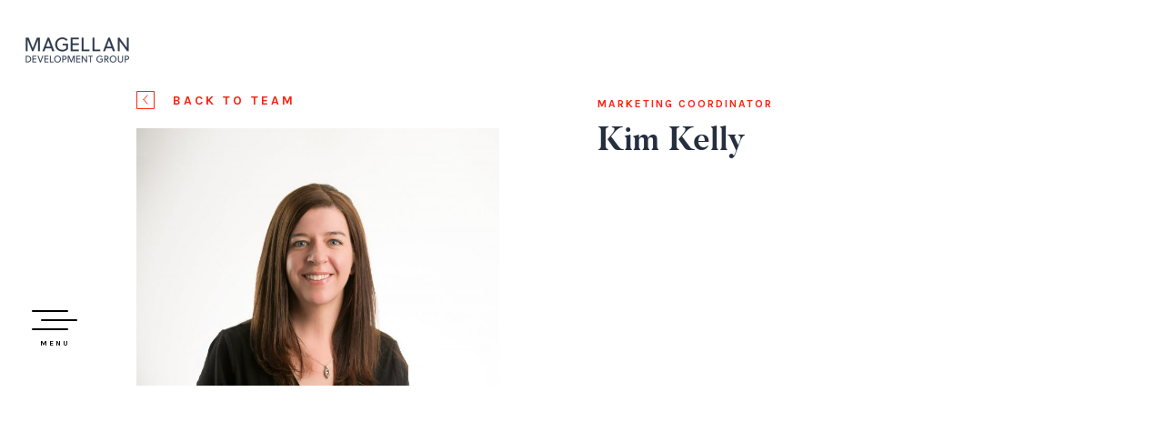

--- FILE ---
content_type: text/html; charset=UTF-8
request_url: https://www.magellandevelopment.com/team/kim-kelly/
body_size: 7486
content:

<!doctype html>
<html lang="en-US">
  <head>
  <!-- Google Tag Manager -->
  <noscript>
    <iframe src="//www.googletagmanager.com/ns.html?id=GTM-T8BBJS" height="0" width="0" style="display:none;visibility:hidden"></iframe>
  </noscript>
  <script>(function(w,d,s,l,i){w[l]=w[l]||[];w[l].push({'gtm.start':new Date().getTime(),event:'gtm.js'});var f=d.getElementsByTagName(s)[0],j=d.createElement(s),dl=l!='dataLayer'?'&l='+l:'';j.async=true;j.src='//www.googletagmanager.com/gtm.js?id='+i+dl;f.parentNode.insertBefore(j,f);})(window,document,'script','dataLayer','GTM-T8BBJS');</script>
  <!-- End Google Tag Manager -->
  <meta charset="utf-8">
  <meta http-equiv="x-ua-compatible" content="ie=edge">
  <meta name="google-site-verification" content="_UWKXdji8VJt3TtJ4VNlpor9VQuDGSuTBvUZVFa29wM" />
  <meta name="viewport" content="width=device-width, initial-scale=1">
  <meta name="google-site-verification" content="o6Z2SNrbtRMA2RVDrcBwGTeWrsIXP8pPv7edSOqu0N0" />
  <meta name="msvalidate.01" content="47553907502BF179A38DD9AFB1E76CDB" />
  <meta name='robots' content='index, follow, max-image-preview:large, max-snippet:-1, max-video-preview:-1' />
	<style>img:is([sizes="auto" i], [sizes^="auto," i]) { contain-intrinsic-size: 3000px 1500px }</style>
	
	<!-- This site is optimized with the Yoast SEO plugin v26.1.1 - https://yoast.com/wordpress/plugins/seo/ -->
	<title>Kim Kelly - Magellan Development Group</title>
	<meta name="description" content="Get to know Kim Kelly, a Marketing Coordinator at Magellan Development Group." />
	<link rel="canonical" href="https://www.magellandevelopment.com/team/kim-kelly/" />
	<meta property="og:locale" content="en_US" />
	<meta property="og:type" content="article" />
	<meta property="og:title" content="Kim Kelly - Magellan Development Group" />
	<meta property="og:description" content="Get to know Kim Kelly, a Marketing Coordinator at Magellan Development Group." />
	<meta property="og:url" content="https://www.magellandevelopment.com/team/kim-kelly/" />
	<meta property="og:site_name" content="Magellan Development Group" />
	<meta property="article:modified_time" content="2025-01-14T20:01:39+00:00" />
	<meta property="og:image" content="http://www.magellandevelopment.com/wp-content/uploads/2018/11/Magellan-Development-Website-Headshots-November-201810-e1670353797239.jpg" />
	<meta property="og:image:width" content="700" />
	<meta property="og:image:height" content="496" />
	<meta property="og:image:type" content="image/jpeg" />
	<meta name="twitter:card" content="summary_large_image" />
	<meta name="twitter:label1" content="Est. reading time" />
	<meta name="twitter:data1" content="1 minute" />
	<script type="application/ld+json" class="yoast-schema-graph">{"@context":"https://schema.org","@graph":[{"@type":"WebPage","@id":"https://www.magellandevelopment.com/team/kim-kelly/","url":"https://www.magellandevelopment.com/team/kim-kelly/","name":"Kim Kelly - Magellan Development Group","isPartOf":{"@id":"https://www.magellandevelopment.com/#website"},"primaryImageOfPage":{"@id":"https://www.magellandevelopment.com/team/kim-kelly/#primaryimage"},"image":{"@id":"https://www.magellandevelopment.com/team/kim-kelly/#primaryimage"},"thumbnailUrl":"https://www.magellandevelopment.com/wp-content/uploads/2018/11/Magellan-Development-Website-Headshots-November-201810-e1670353797239.jpg","datePublished":"2018-07-24T21:05:24+00:00","dateModified":"2025-01-14T20:01:39+00:00","description":"Get to know Kim Kelly, a Marketing Coordinator at Magellan Development Group.","breadcrumb":{"@id":"https://www.magellandevelopment.com/team/kim-kelly/#breadcrumb"},"inLanguage":"en-US","potentialAction":[{"@type":"ReadAction","target":["https://www.magellandevelopment.com/team/kim-kelly/"]}]},{"@type":"ImageObject","inLanguage":"en-US","@id":"https://www.magellandevelopment.com/team/kim-kelly/#primaryimage","url":"https://www.magellandevelopment.com/wp-content/uploads/2018/11/Magellan-Development-Website-Headshots-November-201810-e1670353797239.jpg","contentUrl":"https://www.magellandevelopment.com/wp-content/uploads/2018/11/Magellan-Development-Website-Headshots-November-201810-e1670353797239.jpg","width":700,"height":496},{"@type":"BreadcrumbList","@id":"https://www.magellandevelopment.com/team/kim-kelly/#breadcrumb","itemListElement":[{"@type":"ListItem","position":1,"name":"Home","item":"https://www.magellandevelopment.com/"},{"@type":"ListItem","position":2,"name":"Kim Kelly"}]},{"@type":"WebSite","@id":"https://www.magellandevelopment.com/#website","url":"https://www.magellandevelopment.com/","name":"Magellan Development Group","description":"","potentialAction":[{"@type":"SearchAction","target":{"@type":"EntryPoint","urlTemplate":"https://www.magellandevelopment.com/?s={search_term_string}"},"query-input":{"@type":"PropertyValueSpecification","valueRequired":true,"valueName":"search_term_string"}}],"inLanguage":"en-US"}]}</script>
	<!-- / Yoast SEO plugin. -->


<script type="text/javascript">
/* <![CDATA[ */
window._wpemojiSettings = {"baseUrl":"https:\/\/s.w.org\/images\/core\/emoji\/16.0.1\/72x72\/","ext":".png","svgUrl":"https:\/\/s.w.org\/images\/core\/emoji\/16.0.1\/svg\/","svgExt":".svg","source":{"concatemoji":"https:\/\/www.magellandevelopment.com\/wp-includes\/js\/wp-emoji-release.min.js?ver=140508fe85f5a6e0d8b462c1c9f3e75d"}};
/*! This file is auto-generated */
!function(s,n){var o,i,e;function c(e){try{var t={supportTests:e,timestamp:(new Date).valueOf()};sessionStorage.setItem(o,JSON.stringify(t))}catch(e){}}function p(e,t,n){e.clearRect(0,0,e.canvas.width,e.canvas.height),e.fillText(t,0,0);var t=new Uint32Array(e.getImageData(0,0,e.canvas.width,e.canvas.height).data),a=(e.clearRect(0,0,e.canvas.width,e.canvas.height),e.fillText(n,0,0),new Uint32Array(e.getImageData(0,0,e.canvas.width,e.canvas.height).data));return t.every(function(e,t){return e===a[t]})}function u(e,t){e.clearRect(0,0,e.canvas.width,e.canvas.height),e.fillText(t,0,0);for(var n=e.getImageData(16,16,1,1),a=0;a<n.data.length;a++)if(0!==n.data[a])return!1;return!0}function f(e,t,n,a){switch(t){case"flag":return n(e,"\ud83c\udff3\ufe0f\u200d\u26a7\ufe0f","\ud83c\udff3\ufe0f\u200b\u26a7\ufe0f")?!1:!n(e,"\ud83c\udde8\ud83c\uddf6","\ud83c\udde8\u200b\ud83c\uddf6")&&!n(e,"\ud83c\udff4\udb40\udc67\udb40\udc62\udb40\udc65\udb40\udc6e\udb40\udc67\udb40\udc7f","\ud83c\udff4\u200b\udb40\udc67\u200b\udb40\udc62\u200b\udb40\udc65\u200b\udb40\udc6e\u200b\udb40\udc67\u200b\udb40\udc7f");case"emoji":return!a(e,"\ud83e\udedf")}return!1}function g(e,t,n,a){var r="undefined"!=typeof WorkerGlobalScope&&self instanceof WorkerGlobalScope?new OffscreenCanvas(300,150):s.createElement("canvas"),o=r.getContext("2d",{willReadFrequently:!0}),i=(o.textBaseline="top",o.font="600 32px Arial",{});return e.forEach(function(e){i[e]=t(o,e,n,a)}),i}function t(e){var t=s.createElement("script");t.src=e,t.defer=!0,s.head.appendChild(t)}"undefined"!=typeof Promise&&(o="wpEmojiSettingsSupports",i=["flag","emoji"],n.supports={everything:!0,everythingExceptFlag:!0},e=new Promise(function(e){s.addEventListener("DOMContentLoaded",e,{once:!0})}),new Promise(function(t){var n=function(){try{var e=JSON.parse(sessionStorage.getItem(o));if("object"==typeof e&&"number"==typeof e.timestamp&&(new Date).valueOf()<e.timestamp+604800&&"object"==typeof e.supportTests)return e.supportTests}catch(e){}return null}();if(!n){if("undefined"!=typeof Worker&&"undefined"!=typeof OffscreenCanvas&&"undefined"!=typeof URL&&URL.createObjectURL&&"undefined"!=typeof Blob)try{var e="postMessage("+g.toString()+"("+[JSON.stringify(i),f.toString(),p.toString(),u.toString()].join(",")+"));",a=new Blob([e],{type:"text/javascript"}),r=new Worker(URL.createObjectURL(a),{name:"wpTestEmojiSupports"});return void(r.onmessage=function(e){c(n=e.data),r.terminate(),t(n)})}catch(e){}c(n=g(i,f,p,u))}t(n)}).then(function(e){for(var t in e)n.supports[t]=e[t],n.supports.everything=n.supports.everything&&n.supports[t],"flag"!==t&&(n.supports.everythingExceptFlag=n.supports.everythingExceptFlag&&n.supports[t]);n.supports.everythingExceptFlag=n.supports.everythingExceptFlag&&!n.supports.flag,n.DOMReady=!1,n.readyCallback=function(){n.DOMReady=!0}}).then(function(){return e}).then(function(){var e;n.supports.everything||(n.readyCallback(),(e=n.source||{}).concatemoji?t(e.concatemoji):e.wpemoji&&e.twemoji&&(t(e.twemoji),t(e.wpemoji)))}))}((window,document),window._wpemojiSettings);
/* ]]> */
</script>
<style id='wp-emoji-styles-inline-css' type='text/css'>

	img.wp-smiley, img.emoji {
		display: inline !important;
		border: none !important;
		box-shadow: none !important;
		height: 1em !important;
		width: 1em !important;
		margin: 0 0.07em !important;
		vertical-align: -0.1em !important;
		background: none !important;
		padding: 0 !important;
	}
</style>
<link rel='stylesheet' id='wp-block-library-css' href='https://www.magellandevelopment.com/wp-includes/css/dist/block-library/style.min.css?ver=140508fe85f5a6e0d8b462c1c9f3e75d' type='text/css' media='all' />
<style id='classic-theme-styles-inline-css' type='text/css'>
/*! This file is auto-generated */
.wp-block-button__link{color:#fff;background-color:#32373c;border-radius:9999px;box-shadow:none;text-decoration:none;padding:calc(.667em + 2px) calc(1.333em + 2px);font-size:1.125em}.wp-block-file__button{background:#32373c;color:#fff;text-decoration:none}
</style>
<style id='global-styles-inline-css' type='text/css'>
:root{--wp--preset--aspect-ratio--square: 1;--wp--preset--aspect-ratio--4-3: 4/3;--wp--preset--aspect-ratio--3-4: 3/4;--wp--preset--aspect-ratio--3-2: 3/2;--wp--preset--aspect-ratio--2-3: 2/3;--wp--preset--aspect-ratio--16-9: 16/9;--wp--preset--aspect-ratio--9-16: 9/16;--wp--preset--color--black: #000000;--wp--preset--color--cyan-bluish-gray: #abb8c3;--wp--preset--color--white: #ffffff;--wp--preset--color--pale-pink: #f78da7;--wp--preset--color--vivid-red: #cf2e2e;--wp--preset--color--luminous-vivid-orange: #ff6900;--wp--preset--color--luminous-vivid-amber: #fcb900;--wp--preset--color--light-green-cyan: #7bdcb5;--wp--preset--color--vivid-green-cyan: #00d084;--wp--preset--color--pale-cyan-blue: #8ed1fc;--wp--preset--color--vivid-cyan-blue: #0693e3;--wp--preset--color--vivid-purple: #9b51e0;--wp--preset--gradient--vivid-cyan-blue-to-vivid-purple: linear-gradient(135deg,rgba(6,147,227,1) 0%,rgb(155,81,224) 100%);--wp--preset--gradient--light-green-cyan-to-vivid-green-cyan: linear-gradient(135deg,rgb(122,220,180) 0%,rgb(0,208,130) 100%);--wp--preset--gradient--luminous-vivid-amber-to-luminous-vivid-orange: linear-gradient(135deg,rgba(252,185,0,1) 0%,rgba(255,105,0,1) 100%);--wp--preset--gradient--luminous-vivid-orange-to-vivid-red: linear-gradient(135deg,rgba(255,105,0,1) 0%,rgb(207,46,46) 100%);--wp--preset--gradient--very-light-gray-to-cyan-bluish-gray: linear-gradient(135deg,rgb(238,238,238) 0%,rgb(169,184,195) 100%);--wp--preset--gradient--cool-to-warm-spectrum: linear-gradient(135deg,rgb(74,234,220) 0%,rgb(151,120,209) 20%,rgb(207,42,186) 40%,rgb(238,44,130) 60%,rgb(251,105,98) 80%,rgb(254,248,76) 100%);--wp--preset--gradient--blush-light-purple: linear-gradient(135deg,rgb(255,206,236) 0%,rgb(152,150,240) 100%);--wp--preset--gradient--blush-bordeaux: linear-gradient(135deg,rgb(254,205,165) 0%,rgb(254,45,45) 50%,rgb(107,0,62) 100%);--wp--preset--gradient--luminous-dusk: linear-gradient(135deg,rgb(255,203,112) 0%,rgb(199,81,192) 50%,rgb(65,88,208) 100%);--wp--preset--gradient--pale-ocean: linear-gradient(135deg,rgb(255,245,203) 0%,rgb(182,227,212) 50%,rgb(51,167,181) 100%);--wp--preset--gradient--electric-grass: linear-gradient(135deg,rgb(202,248,128) 0%,rgb(113,206,126) 100%);--wp--preset--gradient--midnight: linear-gradient(135deg,rgb(2,3,129) 0%,rgb(40,116,252) 100%);--wp--preset--font-size--small: 13px;--wp--preset--font-size--medium: 20px;--wp--preset--font-size--large: 36px;--wp--preset--font-size--x-large: 42px;--wp--preset--spacing--20: 0.44rem;--wp--preset--spacing--30: 0.67rem;--wp--preset--spacing--40: 1rem;--wp--preset--spacing--50: 1.5rem;--wp--preset--spacing--60: 2.25rem;--wp--preset--spacing--70: 3.38rem;--wp--preset--spacing--80: 5.06rem;--wp--preset--shadow--natural: 6px 6px 9px rgba(0, 0, 0, 0.2);--wp--preset--shadow--deep: 12px 12px 50px rgba(0, 0, 0, 0.4);--wp--preset--shadow--sharp: 6px 6px 0px rgba(0, 0, 0, 0.2);--wp--preset--shadow--outlined: 6px 6px 0px -3px rgba(255, 255, 255, 1), 6px 6px rgba(0, 0, 0, 1);--wp--preset--shadow--crisp: 6px 6px 0px rgba(0, 0, 0, 1);}:where(.is-layout-flex){gap: 0.5em;}:where(.is-layout-grid){gap: 0.5em;}body .is-layout-flex{display: flex;}.is-layout-flex{flex-wrap: wrap;align-items: center;}.is-layout-flex > :is(*, div){margin: 0;}body .is-layout-grid{display: grid;}.is-layout-grid > :is(*, div){margin: 0;}:where(.wp-block-columns.is-layout-flex){gap: 2em;}:where(.wp-block-columns.is-layout-grid){gap: 2em;}:where(.wp-block-post-template.is-layout-flex){gap: 1.25em;}:where(.wp-block-post-template.is-layout-grid){gap: 1.25em;}.has-black-color{color: var(--wp--preset--color--black) !important;}.has-cyan-bluish-gray-color{color: var(--wp--preset--color--cyan-bluish-gray) !important;}.has-white-color{color: var(--wp--preset--color--white) !important;}.has-pale-pink-color{color: var(--wp--preset--color--pale-pink) !important;}.has-vivid-red-color{color: var(--wp--preset--color--vivid-red) !important;}.has-luminous-vivid-orange-color{color: var(--wp--preset--color--luminous-vivid-orange) !important;}.has-luminous-vivid-amber-color{color: var(--wp--preset--color--luminous-vivid-amber) !important;}.has-light-green-cyan-color{color: var(--wp--preset--color--light-green-cyan) !important;}.has-vivid-green-cyan-color{color: var(--wp--preset--color--vivid-green-cyan) !important;}.has-pale-cyan-blue-color{color: var(--wp--preset--color--pale-cyan-blue) !important;}.has-vivid-cyan-blue-color{color: var(--wp--preset--color--vivid-cyan-blue) !important;}.has-vivid-purple-color{color: var(--wp--preset--color--vivid-purple) !important;}.has-black-background-color{background-color: var(--wp--preset--color--black) !important;}.has-cyan-bluish-gray-background-color{background-color: var(--wp--preset--color--cyan-bluish-gray) !important;}.has-white-background-color{background-color: var(--wp--preset--color--white) !important;}.has-pale-pink-background-color{background-color: var(--wp--preset--color--pale-pink) !important;}.has-vivid-red-background-color{background-color: var(--wp--preset--color--vivid-red) !important;}.has-luminous-vivid-orange-background-color{background-color: var(--wp--preset--color--luminous-vivid-orange) !important;}.has-luminous-vivid-amber-background-color{background-color: var(--wp--preset--color--luminous-vivid-amber) !important;}.has-light-green-cyan-background-color{background-color: var(--wp--preset--color--light-green-cyan) !important;}.has-vivid-green-cyan-background-color{background-color: var(--wp--preset--color--vivid-green-cyan) !important;}.has-pale-cyan-blue-background-color{background-color: var(--wp--preset--color--pale-cyan-blue) !important;}.has-vivid-cyan-blue-background-color{background-color: var(--wp--preset--color--vivid-cyan-blue) !important;}.has-vivid-purple-background-color{background-color: var(--wp--preset--color--vivid-purple) !important;}.has-black-border-color{border-color: var(--wp--preset--color--black) !important;}.has-cyan-bluish-gray-border-color{border-color: var(--wp--preset--color--cyan-bluish-gray) !important;}.has-white-border-color{border-color: var(--wp--preset--color--white) !important;}.has-pale-pink-border-color{border-color: var(--wp--preset--color--pale-pink) !important;}.has-vivid-red-border-color{border-color: var(--wp--preset--color--vivid-red) !important;}.has-luminous-vivid-orange-border-color{border-color: var(--wp--preset--color--luminous-vivid-orange) !important;}.has-luminous-vivid-amber-border-color{border-color: var(--wp--preset--color--luminous-vivid-amber) !important;}.has-light-green-cyan-border-color{border-color: var(--wp--preset--color--light-green-cyan) !important;}.has-vivid-green-cyan-border-color{border-color: var(--wp--preset--color--vivid-green-cyan) !important;}.has-pale-cyan-blue-border-color{border-color: var(--wp--preset--color--pale-cyan-blue) !important;}.has-vivid-cyan-blue-border-color{border-color: var(--wp--preset--color--vivid-cyan-blue) !important;}.has-vivid-purple-border-color{border-color: var(--wp--preset--color--vivid-purple) !important;}.has-vivid-cyan-blue-to-vivid-purple-gradient-background{background: var(--wp--preset--gradient--vivid-cyan-blue-to-vivid-purple) !important;}.has-light-green-cyan-to-vivid-green-cyan-gradient-background{background: var(--wp--preset--gradient--light-green-cyan-to-vivid-green-cyan) !important;}.has-luminous-vivid-amber-to-luminous-vivid-orange-gradient-background{background: var(--wp--preset--gradient--luminous-vivid-amber-to-luminous-vivid-orange) !important;}.has-luminous-vivid-orange-to-vivid-red-gradient-background{background: var(--wp--preset--gradient--luminous-vivid-orange-to-vivid-red) !important;}.has-very-light-gray-to-cyan-bluish-gray-gradient-background{background: var(--wp--preset--gradient--very-light-gray-to-cyan-bluish-gray) !important;}.has-cool-to-warm-spectrum-gradient-background{background: var(--wp--preset--gradient--cool-to-warm-spectrum) !important;}.has-blush-light-purple-gradient-background{background: var(--wp--preset--gradient--blush-light-purple) !important;}.has-blush-bordeaux-gradient-background{background: var(--wp--preset--gradient--blush-bordeaux) !important;}.has-luminous-dusk-gradient-background{background: var(--wp--preset--gradient--luminous-dusk) !important;}.has-pale-ocean-gradient-background{background: var(--wp--preset--gradient--pale-ocean) !important;}.has-electric-grass-gradient-background{background: var(--wp--preset--gradient--electric-grass) !important;}.has-midnight-gradient-background{background: var(--wp--preset--gradient--midnight) !important;}.has-small-font-size{font-size: var(--wp--preset--font-size--small) !important;}.has-medium-font-size{font-size: var(--wp--preset--font-size--medium) !important;}.has-large-font-size{font-size: var(--wp--preset--font-size--large) !important;}.has-x-large-font-size{font-size: var(--wp--preset--font-size--x-large) !important;}
:where(.wp-block-post-template.is-layout-flex){gap: 1.25em;}:where(.wp-block-post-template.is-layout-grid){gap: 1.25em;}
:where(.wp-block-columns.is-layout-flex){gap: 2em;}:where(.wp-block-columns.is-layout-grid){gap: 2em;}
:root :where(.wp-block-pullquote){font-size: 1.5em;line-height: 1.6;}
</style>
<link rel='stylesheet' id='page-list-style-css' href='https://www.magellandevelopment.com/wp-content/plugins/sitemap/css/page-list.css?ver=4.3' type='text/css' media='all' />
<link rel='stylesheet' id='wpa-style-css' href='https://www.magellandevelopment.com/wp-content/plugins/wp-accessibility/css/wpa-style.css?ver=2.2.5' type='text/css' media='all' />
<style id='wpa-style-inline-css' type='text/css'>

		:focus { outline: 2px solid #0044e0!important; outline-offset: 2px !important; }
		:root { --admin-bar-top : 7px; }
</style>
<link rel='stylesheet' id='sage/css-css' href='https://www.magellandevelopment.com/wp-content/themes/magellan-theme/dist/styles/main.css' type='text/css' media='all' />
<script type="text/javascript" src="https://www.magellandevelopment.com/wp-includes/js/jquery/jquery.min.js?ver=3.7.1" id="jquery-core-js"></script>
<script type="text/javascript" src="https://www.magellandevelopment.com/wp-includes/js/jquery/jquery-migrate.min.js?ver=3.4.1" id="jquery-migrate-js"></script>
<link rel="https://api.w.org/" href="https://www.magellandevelopment.com/wp-json/" /><link rel="EditURI" type="application/rsd+xml" title="RSD" href="https://www.magellandevelopment.com/xmlrpc.php?rsd" />

<link rel='shortlink' href='https://www.magellandevelopment.com/?p=601' />
<link rel="alternate" title="oEmbed (JSON)" type="application/json+oembed" href="https://www.magellandevelopment.com/wp-json/oembed/1.0/embed?url=https%3A%2F%2Fwww.magellandevelopment.com%2Fteam%2Fkim-kelly%2F" />
<link rel="alternate" title="oEmbed (XML)" type="text/xml+oembed" href="https://www.magellandevelopment.com/wp-json/oembed/1.0/embed?url=https%3A%2F%2Fwww.magellandevelopment.com%2Fteam%2Fkim-kelly%2F&#038;format=xml" />
<!-- Stream WordPress user activity plugin v4.1.1 -->
<script type="text/javascript">
(function(url){
	if(/(?:Chrome\/26\.0\.1410\.63 Safari\/537\.31|WordfenceTestMonBot)/.test(navigator.userAgent)){ return; }
	var addEvent = function(evt, handler) {
		if (window.addEventListener) {
			document.addEventListener(evt, handler, false);
		} else if (window.attachEvent) {
			document.attachEvent('on' + evt, handler);
		}
	};
	var removeEvent = function(evt, handler) {
		if (window.removeEventListener) {
			document.removeEventListener(evt, handler, false);
		} else if (window.detachEvent) {
			document.detachEvent('on' + evt, handler);
		}
	};
	var evts = 'contextmenu dblclick drag dragend dragenter dragleave dragover dragstart drop keydown keypress keyup mousedown mousemove mouseout mouseover mouseup mousewheel scroll'.split(' ');
	var logHuman = function() {
		if (window.wfLogHumanRan) { return; }
		window.wfLogHumanRan = true;
		var wfscr = document.createElement('script');
		wfscr.type = 'text/javascript';
		wfscr.async = true;
		wfscr.src = url + '&r=' + Math.random();
		(document.getElementsByTagName('head')[0]||document.getElementsByTagName('body')[0]).appendChild(wfscr);
		for (var i = 0; i < evts.length; i++) {
			removeEvent(evts[i], logHuman);
		}
	};
	for (var i = 0; i < evts.length; i++) {
		addEvent(evts[i], logHuman);
	}
})('//www.magellandevelopment.com/?wordfence_lh=1&hid=D216A46872BA4B7B511BFC2275D4EDDC');
</script><style type="text/css">.recentcomments a{display:inline !important;padding:0 !important;margin:0 !important;}</style><link rel="icon" href="https://www.magellandevelopment.com/wp-content/uploads/2020/02/cropped-Magellan-Favicon-32x32.png" sizes="32x32" />
<link rel="icon" href="https://www.magellandevelopment.com/wp-content/uploads/2020/02/cropped-Magellan-Favicon-192x192.png" sizes="192x192" />
<link rel="apple-touch-icon" href="https://www.magellandevelopment.com/wp-content/uploads/2020/02/cropped-Magellan-Favicon-180x180.png" />
<meta name="msapplication-TileImage" content="https://www.magellandevelopment.com/wp-content/uploads/2020/02/cropped-Magellan-Favicon-270x270.png" />
		<style type="text/css" id="wp-custom-css">
			.about-page
#section2 {
	  display:none;
	  height: 20vh;
    min-height: 20px;
}

.about-page
#section3 {
    position: relative;
    min-height: 600px;
}		</style>
		  <link href="https://fonts.googleapis.com/css?family=Karla:400,400i,700,700i" rel="stylesheet">
  <link rel="shortcut icon" href="https://www.magellandevelopment.com/wp-content/themes/magellan-theme/dist/images/favicon.ico" type="image/x-icon" />
  <link rel="apple-touch-icon" href="https://www.magellandevelopment.com/wp-content/themes/magellan-theme/dist/images/apple-touch-icon.png" />
  <link rel="apple-touch-icon" sizes="57x57" href="https://www.magellandevelopment.com/wp-content/themes/magellan-theme/dist/images/apple-touch-icon-57x57.png" />
  <link rel="apple-touch-icon" sizes="72x72" href="https://www.magellandevelopment.com/wp-content/themes/magellan-theme/dist/images/apple-touch-icon-72x72.png" />
  <link rel="apple-touch-icon" sizes="76x76" href="https://www.magellandevelopment.com/wp-content/themes/magellan-theme/dist/images/apple-touch-icon-76x76.png" />
  <link rel="apple-touch-icon" sizes="114x114" href="https://www.magellandevelopment.com/wp-content/themes/magellan-theme/dist/images/apple-touch-icon-114x114.png" />
  <link rel="apple-touch-icon" sizes="144x144" href="https://www.magellandevelopment.com/wp-content/themes/magellan-theme/dist/images/apple-touch-icon-144x144.png" />
</head>
  <body class="wp-singular team-template-default single single-team postid-601 wp-theme-magellan-theme wpa-excerpt kim-kelly sidebar-primary">

    <a href="https://www.magellandevelopment.com/" class="logo">Magellan Development Group</a>

<button class="hamburger hamburger--spin js-hamburger">
    <div class="hamburger-box">
        <div class="hamburger-inner"></div>
    </div>
    <span>Menu</span>
</button>

<nav class="nav">
    <ul class="main">

                      <li data-photo="1"><a href="https://www.magellandevelopment.com/company/"><span>Our Company</span></a></li>
                      <li data-photo="2"><a href="https://www.magellandevelopment.com/projects/"><span>Projects</span></a></li>
                      <li data-photo="3"><a href="https://www.magellandevelopment.com/magellan-difference/"><span>Magellan Difference</span></a></li>
                      <li data-photo="4"><a href="https://www.magellandevelopment.com/news/"><span>News &#038; Innovations</span></a></li>
                      <li data-photo="5"><a href="https://www.magellandevelopment.com/contact/"><span>Contact Us</span></a></li>
      
    </ul>

      <ul class="utility">

                      <li><a href="https://www.magellandevelopment.com/privacy-policy/">Privacy Policy</a></li>
                      <li><a href="https://www.magellandevelopment.com/careers/">Careers</a></li>
                      <li><a href="https://www.magellandevelopment.com/sitemap/">Sitemap</a></li>
      
        <li class="legal">©2025 Magellan Development Group, LLC. All Rights Reserved. <a href="http://cliquestudios.com" target="_blank" rel="nofollow">Built by Clique Studios</a></li>
    </ul>
  
    <div class="photos">

                                                                            
    </div>
</nav>

        <div id="scrollpage" class="team-page animsition">
    <div class="row">
      <div class="col-xs-5">
        <a href="https://www.magellandevelopment.com/company/#section4" class="arrow-btn">Back to Team<span class="ico"></span></a>

                  <img src="https://www.magellandevelopment.com/wp-content/uploads/2018/11/Magellan-Development-Website-Headshots-November-201810-e1670353797239.jpg" alt="employee" />
        
      </div>
      <div class="col-xs-7">
        <p class="title">Marketing Coordinator</p>
        <h2 class="name">Kim Kelly</h2>
              </div>
    </div>
      </div>

    <script type="speculationrules">
{"prefetch":[{"source":"document","where":{"and":[{"href_matches":"\/*"},{"not":{"href_matches":["\/wp-*.php","\/wp-admin\/*","\/wp-content\/uploads\/*","\/wp-content\/*","\/wp-content\/plugins\/*","\/wp-content\/themes\/magellan-theme\/*","\/*\\?(.+)"]}},{"not":{"selector_matches":"a[rel~=\"nofollow\"]"}},{"not":{"selector_matches":".no-prefetch, .no-prefetch a"}}]},"eagerness":"conservative"}]}
</script>
<script type="text/javascript" id="wp-accessibility-js-extra">
/* <![CDATA[ */
var wpa = {"skiplinks":{"enabled":false,"output":""},"target":"","tabindex":"1","underline":{"enabled":false,"target":"a"},"videos":"","dir":"ltr","lang":"en-US","titles":"1","labels":"1","wpalabels":{"s":"Search","author":"Name","email":"Email","url":"Website","comment":"Comment"},"alt":"","altSelector":".hentry img[alt]:not([alt=\"\"]), .comment-content img[alt]:not([alt=\"\"]), #content img[alt]:not([alt=\"\"]),.entry-content img[alt]:not([alt=\"\"])","current":"","errors":"","tracking":"1","ajaxurl":"https:\/\/www.magellandevelopment.com\/wp-admin\/admin-ajax.php","security":"1fc6ab3f21","action":"wpa_stats_action","url":"https:\/\/www.magellandevelopment.com\/team\/kim-kelly\/","post_id":"601","continue":"","pause":"Pause video","play":"Play video","restUrl":"https:\/\/www.magellandevelopment.com\/wp-json\/wp\/v2\/media","ldType":"button","ldHome":"https:\/\/www.magellandevelopment.com","ldText":"<span class=\"dashicons dashicons-media-text\" aria-hidden=\"true\"><\/span><span class=\"screen-reader\">Long Description<\/span>"};
/* ]]> */
</script>
<script type="text/javascript" src="https://www.magellandevelopment.com/wp-content/plugins/wp-accessibility/js/wp-accessibility.min.js?ver=2.2.5" id="wp-accessibility-js" defer="defer" data-wp-strategy="defer"></script>
<script type="text/javascript" src="https://www.magellandevelopment.com/wp-content/themes/magellan-theme/dist/scripts/main.js" id="sage/js-js"></script>
  </body>
</html>


--- FILE ---
content_type: text/plain
request_url: https://www.google-analytics.com/j/collect?v=1&_v=j102&a=201188784&t=pageview&_s=1&dl=https%3A%2F%2Fwww.magellandevelopment.com%2Fteam%2Fkim-kelly%2F&ul=en-us%40posix&dt=Kim%20Kelly%20-%20Magellan%20Development%20Group&sr=1280x720&vp=1280x720&_u=aCDAiAAjBAAAAC~&jid=1075162092&gjid=570737300&cid=1993829659.1768658993&tid=UA-25453733-1&_gid=1852129369.1768658994&_slc=1&gtm=45He61e1n71T8BBJSv6373943za200zd6373943&gcd=13l3l3l3l1l1&dma=0&tag_exp=103116026~103200004~104527907~104528501~104573694~104684208~104684211~105391252~115938466~115938469~116682876~116988316~117041588&z=1673277375
body_size: -453
content:
2,cG-21T73Z3NN1